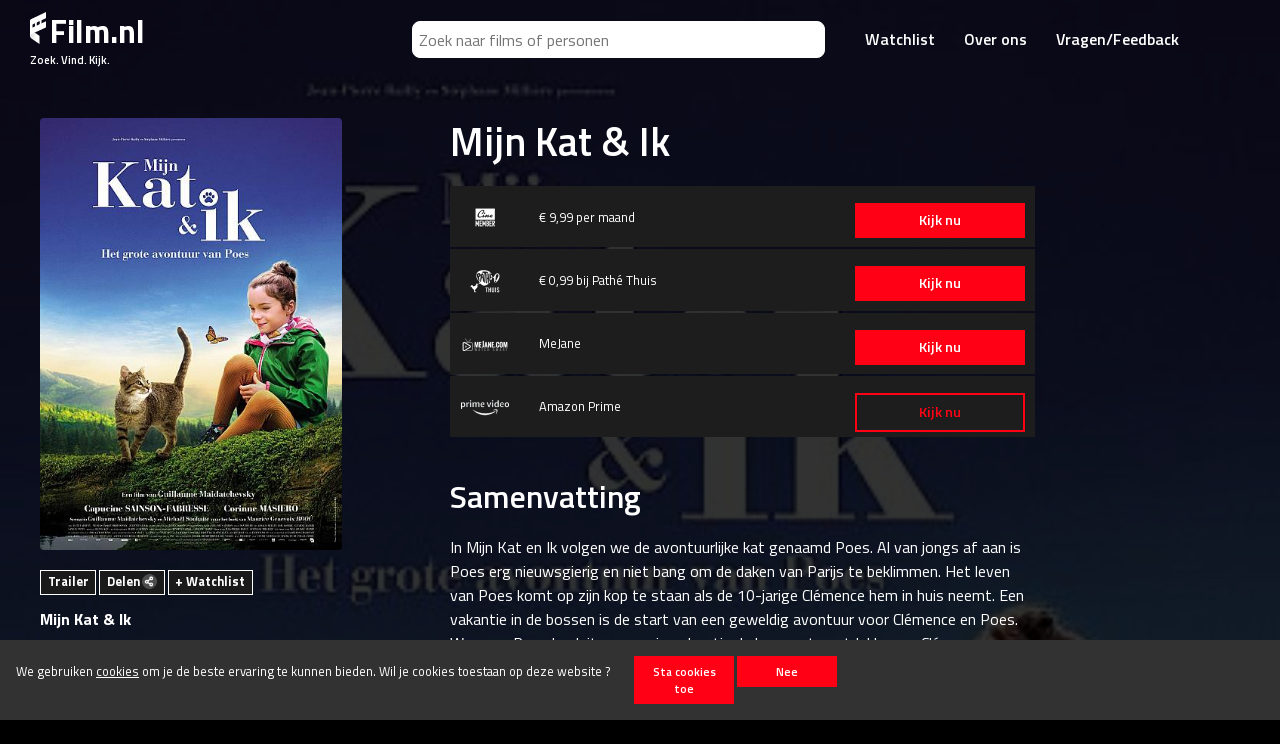

--- FILE ---
content_type: text/html; charset=UTF-8
request_url: https://www.film.nl/film/a-cat-s-life
body_size: 10470
content:
<!DOCTYPE html>
	<html  lang="nl">
		<head>
			<base href='https://www.film.nl/'>
			
			<meta charset="utf-8">
			<meta name="viewport" content="width=device-width, initial-scale=1, shrink-to-fit=no" />
		    <meta name="msapplication-config" content="assets/images/favicons/browserconfig.xml" />
		    <meta name="theme-color" content="#000000" />

			<meta name="description" content="Zin om een film te kijken? Film.nl is de enige plek waar je het volledige aanbod van bioscopen, on-demand, winkels en TV kan vinden!" />
		    <meta name="Keywords" content="film,tv,bioscoop,bioscopen" />

			<meta name="og:url" content="https://www.film.nl/film/a-cat-s-life" />
			<meta name="og:description" content="Zin om een film of serie te kijken? Film.nl is de enige plek waar je het volledige aanbod van bioscopen, on-demand, winkels en TV kan vinden!" />
			<meta name="og:type" content="website" />
			<meta name="og:image" content="assets/images/favicons/android-chrome-512x512.png" />

		    <title>Mijn Kat & Ik kijken? Stream of download makkelijk via Film.nl</title>

			<link rel="preconnect" href="https://fonts.googleapis.com">
			<link rel="preconnect" href="https://fonts.gstatic.com" crossorigin>
			<link href="https://fonts.googleapis.com/css2?family=Titillium+Web:ital,wght@0,200;0,300;0,400;0,600;0,700;0,900;1,200;1,300;1,400;1,600;1,700&display=swap" rel="stylesheet">			
			
			<link rel="preload" href="assets/vendor/bootstrap/css/bootstrap.min.css" as="style" onload="this.rel='stylesheet'">
			<noscript><link rel="stylesheet" href="assets/vendor/bootstrap/css/bootstrap.min.css"></noscript>
			<link rel="stylesheet" href="assets/vendor/slick/slick.css"/>
			<link rel="stylesheet" href="assets/vendor/slick/slick-theme.css"/>
			<link rel="stylesheet" href="assets/css/style.site.min.css?v=3"/>

		    <link rel="apple-touch-icon" sizes="180x180" href="assets/images/favicons/apple-touch-icon.png">
		    <link rel="icon" type="image/png" href="assets/images/favicons/favicon-32x32.png" sizes="32x32">
		    <link rel="icon" type="image/png" href="assets/images/favicons/favicon-16x16.png" sizes="16x16">
		    <!-- <link rel="manifest" href="assets/images/favicons/manifest.json"> -->
		    <link rel="mask-icon" href="assets/images/favicons/safari-pinned-tab.svg" color="#ef4552">
		    <link rel="shortcut icon" href="assets/images/favicons/favicon.ico">

			<!-- Google tag (gtag.js) GA4 -->
			<script async src="https://www.googletagmanager.com/gtag/js?id=G-MKQ1WRFMJV"></script>
			<script>
				window.dataLayer = window.dataLayer || [];
				function gtag(){dataLayer.push(arguments);}
				gtag('js', new Date());
				gtag('config', 'G-MKQ1WRFMJV');
			</script>
		</head>
	<body>
		
		
        <div style='display:none;' id="_pageinfo" data-path="film/a-cat-s-life"></div>

		<header>
            <div class="row">
				<table width="100%" cellpadding="0" cellspacing="0" class="d-none d-md-block">
					<tr>
						<td width="33%">
							<div id="logo">
								<a href="home" title='Film.nl home'>
									<img class="svgreplaced" src="assets/images/svg/logo.svg" />
									<div class='title'>Film.nl</div>
									<div class='subtitle'>Zoek. Vind. Kijk.</div>
								</a>
							</div>					
						</td>
						<td width="33%">
							<input class='copy_to_search menusearchbar' name='search' placeholder='Zoek naar films of personen'>
						</td>
						<td width="33%">
							<!-- bij aanpassen menu: check ook mobiel menu beneden -->
							<ul id="menu" class="d-none d-md-block">
								<li><a href='watchlist'  title='Watchlist'>Watchlist</a></li>
								<li><a href='over-ons' title='Over ons'>Over ons</a></li>
								<li><a href='meestgestelde-vragen' title='Vragen/Feedback'>Vragen/Feedback</a></li>
							</ul>

						</td>
					</tr>
				</table>
			
				<div id='hamburger' class="container d-md-none d-lg-none d-xl-none">
					<div class='logo'>
						<a href='home' title='Home'><img src='assets/images/svg/logo.svg' alt='Zoek. Vind. Kijk.'> Film.nl</a>
						<div class='subtitle'>Zoek. Vind. Kijk.</div>
					</div>
					
					<div class='burger'>
						<span></span>
						<span></span>
						<span></span>
					</div>

					<div id='hamburgerslide' class='text-center'>
						<ul>
							<li class='menusearch'><input class='copy_to_search' name='search' placeholder='Zoek naar films of personen'></li>
							<li><a href='watchlist'>Watchlist</a></li>
							<li><a href='over-ons'>Over ons</a></li>
							<li><a href='meestgestelde-vragen'>Vragen/Feedback</a></li>
						</ul>
						<div class='close'>x Sluiten</div>
					</div>

					<div class='clearfix'></div>

					<input class='copy_to_search menusearchbar' name='search' placeholder='Zoek naar films of personen'>

				</div>
			</div>
		</header>
		
		<div id="popupwin">
			<div class='inner'>
				<div class='close'>

		            <svg width="34" height="34" viewBox="0 0 34 34" version="1.1" xmlns="http://www.w3.org/2000/svg">
		                <title>Page 1</title>
		                <g id="Pop-up-bij-kijken" stroke="none" stroke-width="1" fill="none" fill-rule="evenodd">
		                    <g id="Pop-up-desktop" transform="translate(-1356 -50)" fill="#FFF">
		                        <g id="Page-1" transform="translate(1356 50)">
		                            <path d="M32.137 33.696a1.29 1.29 0 0 1-.919-.382L.643 2.74a1.298 1.298 0 0 1 0-1.84 1.298 1.298 0 0 1 1.84 0l30.576 30.574a1.3 1.3 0 0 1-.922 2.222z"  />
		                            <path d="M1.561 33.696c-.333 0-.667-.127-.918-.382-.51-.51-.51-1.33 0-1.84L31.218.9c.51-.51 1.331-.51 1.841 0 .51.506.51 1.33 0 1.84L2.483 33.314a1.3 1.3 0 0 1-.922.382z"  />
		                        </g>
		                    </g>
		                </g>
		            </svg>

				</div>
				<div class='content'></div>
			</div>
		</div>		
		
		<div id="search">
			<input class="search_input" placeholder="Zoek naar films of personen">
			<div class='close'>sluiten</div>
			<div id="quicksearch_results"></div>
			<div id="results" class="searchresults"></div>
		</div>
		
		<div id="content">

<div id='id_imdb' class='d-none'>tt15097144</div>
<div id='id_tmdb' class='d-none'></div>
<div id='id_bindinc' class='d-none'>308810431,1066808,1408275,311319496,315130436</div>

<div id="redirectwin">
	
	<div class='close'>
		<svg width="34" height="34" viewBox="0 0 34 34" version="1.1" xmlns="http://www.w3.org/2000/svg">
			<title>Page 1</title><g id="Pop-up-bij-kijken" stroke="none" stroke-width="1" fill="none" fill-rule="evenodd"><g id="11-Pop-up-desktop" transform="translate(-1356 -50)" fill="#FFF"><g id="Page-1" transform="translate(1356 50)"><path d="M32.137 33.696a1.29 1.29 0 0 1-.919-.382L.643 2.74a1.298 1.298 0 0 1 0-1.84 1.298 1.298 0 0 1 1.84 0l30.576 30.574a1.3 1.3 0 0 1-.922 2.222z" id="Fill-1" /><path d="M1.561 33.696c-.333 0-.667-.127-.918-.382-.51-.51-.51-1.33 0-1.84L31.218.9c.51-.51 1.331-.51 1.841 0 .51.506.51 1.33 0 1.84L2.483 33.314a1.3 1.3 0 0 1-.922.382z" id="Fill-2" /></g></g></g>
		</svg>
	</div>

	<div class='content jumbotronmain'>
		<div class="row">
	
			<div class="col-sm-3 offset-sm-2 col-md-4 offset-md-1 col-lg-4 col-xl-3 offset-xl-2 d-none d-sm-block">
				<div class="smallset">
					<div class='poster'><img class="img-resposive" src='https://www.film.nl/img.php?width=400&image=/content/filmdepot/mi/mijn-kat-ik_ps_1_jpg_sd-high.jpg' fetchpriority="low"></div>
				</div>

				<div class="bigset">
					<!--
					<img alt="Download de app" src="assets/images/iPhonezwart.png" class="black" />
					<img alt="Download de app" src="assets/images/iPhonewhite.png" class="white" />
					-->
				</div>
			</div>
	
			<div class="col-sm-4 offset-sm-2 col-md-6 offset-md-0 col-xl-5">
				<div class="smallset">
					<h1>Mijn Kat & Ik</h1>
					<div class='popuptext'></div>
					<a href='' class='button bigbutton link toretailer'></a>
				</div>

				<div class="bigset">
					<h1>Veel plezier met Mijn Kat & Ik kijken bij <span class='retailer'></span></h1>
					<div class='popuptext'></div>
					<p></p>
					<p>je wordt over <strong class='timer'>5 seconden</strong> doorgelinkt, of ga nu door naar <a href='' class='link retailer'>retailer</a></p>
					<p></p>
					<p>
						<label class='checkcontainer'>
							<strong>Toon dit bericht niet meer</strong>
							<input type='checkbox' name='hideredirect'> 
							<span class="checkmark"></span>
						</label>						
					</p>
				</div>
			</div>        				
		</div>
	</div>			
</div>

<div id="_background" class="fadeInTheme">		
	<img fetchpriority="low" src="https://www.film.nl/img.php?width=400&image=/content/filmdepot/mi/mijn-kat-ik_ps_1_jpg_sd-high.jpg">
	<!--<div style="background: linear-gradient(180deg, rgba(255,255,255,0) 53%, rgba(29,29,29,1) 100%);position:absolute;top:0;left:0;width:100%;max-height: 100vh;height:100%;display:block;"></div>-->
</div>

<div class="mainitem">	
	<!-- SHARE WINDOW -->
	<div id='share'>
		<div class="wide">

			<div class='close'>
	            <svg width="34" height="34" viewBox="0 0 34 34" version="1.1" xmlns="http://www.w3.org/2000/svg">
	                <title>Page 1</title><g id="Pop-up-bij-kijken" stroke="none" stroke-width="1" fill="none" fill-rule="evenodd"><g id="Pop-up-desktop" transform="translate(-1356 -50)" fill="#FFF"><g id="Page-1" transform="translate(1356 50)"><path d="M32.137 33.696a1.29 1.29 0 0 1-.919-.382L.643 2.74a1.298 1.298 0 0 1 0-1.84 1.298 1.298 0 0 1 1.84 0l30.576 30.574a1.3 1.3 0 0 1-.922 2.222z" id="Fill-1" /><path d="M1.561 33.696c-.333 0-.667-.127-.918-.382-.51-.51-.51-1.33 0-1.84L31.218.9c.51-.51 1.331-.51 1.841 0 .51.506.51 1.33 0 1.84L2.483 33.314a1.3 1.3 0 0 1-.922.382z" id="Fill-2" /></g></g></g>
	            </svg>				
			</div>
			
			<div class="container">
				<div class="row">
					<div class="offset-md-1 col-md-7">
						<h1>Deel Mijn Kat & Ik</h1>						
						<p>Je vrienden laten weten dat je Mijn Kat & Ik wilt zien? Dat kan met Film.nl!</p>				
						<ul>		
					        <li class="email"><a class="button" href="mailto:?subject=Kijk Mijn+Kat+%26+Ik op Film.nl&amp;body=https://www.film.nl/film/a-cat-s-life" title='delen via email'><span><svg width="16" height="15" viewBox="0 0 16 15" xmlns="http://www.w3.org/2000/svg"><title>Email</title><path d="M16 7.615L0 .23 2.462 7l9.97.615-9.97.615L0 15" fill="#FFF" fill-rule="evenodd"/></svg></span>E-mail <span class='hidemobile'>Mijn Kat & Ik</span></a></li>
					        <li class="twitter"><a class="button" href="http://twitter.com/share?text=Kijk%20waar%20je%20Mijn+Kat+%26+Ik%20kunt%20zien%20met%20Film.nl&amp;url=https://www.film.nl/film/a-cat-s-life" target="_blank" title='delen via twitter'><span><svg class="social-icon twitter" version="1.1" id="Capa_1" xmlns="http://www.w3.org/2000/svg" x="0" y="0" width="50" height="50" viewBox="0 0 50 50" xml:space="preserve"><title>Twitter</title><path d="M49.998 9.35a20.256 20.256 0 0 1-5.891 1.631 10.378 10.378 0 0 0 4.51-5.725 20.57 20.57 0 0 1-6.518 2.516A10.186 10.186 0 0 0 34.613 4.5c-5.666 0-10.257 4.637-10.257 10.352 0 .812.09 1.604.266 2.359-8.523-.432-16.082-4.553-21.14-10.818a10.354 10.354 0 0 0-1.387 5.203c0 3.596 1.812 6.766 4.562 8.619a10.163 10.163 0 0 1-4.646-1.301v.129c0 5.016 3.537 9.201 8.227 10.154a10.36 10.36 0 0 1-2.703.361 9.69 9.69 0 0 1-1.931-.191c1.306 4.117 5.093 7.109 9.58 7.191a20.461 20.461 0 0 1-12.738 4.426c-.828 0-1.644-.053-2.446-.143A28.805 28.805 0 0 0 15.722 45.5c18.868 0 29.182-15.777 29.182-29.461l-.035-1.34a20.616 20.616 0 0 0 5.129-5.349z"/></svg></span>Tweet <span class='hidemobile'>Mijn Kat & Ik</span></a></li>
					        <li class="facebook"><a class="button" href="http://www.facebook.com/sharer.php?u=https://www.film.nl/film/a-cat-s-life&amp;t=Kijk%20waar%20je%20Mijn+Kat+%26+Ik%20kunt%20zien%20met%20Film.nl" target="_blank" title='delen via facebook'><span><svg class="social-icon facebook" version="1.1" id="Capa_1" xmlns="http://www.w3.org/2000/svg" x="0" y="0" width="23" height="50" viewBox="0 0 23 50" xml:space="preserve"><title>Facebook</title><path id="Facebook" d="M5 9.684v6.883H0V25h5v25h10V25h7.037s.652-4.051.963-8.463h-8v-5.756c0-.861 1.335-2.018 2.436-2.018H23V0h-7.564C4.719 0 5 8.426 5 9.684z"/></svg></span>Facebook <span class='hidemobile'>Mijn Kat & Ik</span></a></li>
					        <li class="whatsapp hidden-md hidden-lg"><a class="button" href="whatsapp://send?text=Kijk%20waar%20je%20Mijn+Kat+%26+Ik%20kunt%20zien%20met%20Film.nl%20https://www.film.nl/film/a-cat-s-life" target="_blank" title='delen via whatsapp'><span><svg width="18" height="18" viewBox="0 0 18 18" xmlns="http://www.w3.org/2000/svg"><title>Whatsapp</title><path d="M13.124 10.787c-.224-.112-1.325-.65-1.53-.725-.206-.075-.355-.112-.504.11-.15.224-.58.726-.71.875-.13.15-.26.167-.485.056-.224-.112-.945-.347-1.8-1.106-.666-.59-1.116-1.32-1.246-1.544-.135-.223-.018-.344.094-.455.1-.1.224-.26.336-.39.113-.13.15-.224.225-.372.074-.15.037-.28-.02-.39-.055-.112-.503-1.21-.69-1.656-.18-.434-.366-.375-.503-.382a8.356 8.356 0 0 0-.43-.008c-.15 0-.39.056-.597.28-.205.222-.783.76-.783 1.858 0 1.097.802 2.157.914 2.305.112.15 1.58 2.4 3.826 3.366.534.225.95.362 1.276.465.536.17 1.024.146 1.41.088.43-.063 1.325-.54 1.51-1.06.188-.52.188-.966.13-1.06-.054-.092-.203-.148-.427-.26M9.04 16.34h-.003a7.497 7.497 0 0 1-3.792-1.034l-.272-.16-2.816.735.752-2.732-.178-.28a7.374 7.374 0 0 1-1.14-3.946C1.593 4.836 4.935 1.51 9.044 1.51c1.99 0 3.86.772 5.267 2.174a7.368 7.368 0 0 1 2.18 5.246c-.003 4.088-3.345 7.414-7.45 7.414m6.34-13.724A8.928 8.928 0 0 0 9.036 0c-4.94 0-8.96 4-8.96 8.92 0 1.57.41 3.105 1.195 4.458L0 18l4.75-1.24a8.996 8.996 0 0 0 4.284 1.085h.004c4.94 0 8.96-4 8.962-8.92 0-2.382-.93-4.623-2.623-6.31" fill="#FFF" fill-rule="evenodd"/></svg></span>Whatsapp <span class='hidemobile'>Mijn Kat & Ik</span></a></li>
					        <li class="link"><a class="button" title='deel deze link'><span><svg width="20" height="11" viewBox="0 0 20 11" xmlns="http://www.w3.org/2000/svg"><title>Url</title><path d="M14.75.715h-2.94c-.255 0-.504.02-.75.057-.05.008-.104.02-.156.03a5.543 5.543 0 0 1 2.136 2.204h1.863a2.576 2.576 0 1 1-.004 5.155h-3.22c-.64 0-1.23-.23-1.68-.62-.1-.08-.18-.15-.24-.22-.14-.15-.2-.25-.2-.25a2.56 2.56 0 0 1-.027-2.912l.023-.034a1.909 1.909 0 0 0-1.25-.46h-.98c-.257.59-.4 1.246-.4 1.934s.142 1.34.4 1.933c.047.11.1.215.153.32.045.087.093.174.144.26l.01.016.028.043a4.884 4.884 0 0 0 2.67 2.07c.01 0 .015.003.02.005l.064.017.157.046h.003c.39.1.797.154 1.218.154h2.94c2.69 0 4.87-2.18 4.87-4.87S17.428.72 14.74.72zm-9.508 9.737h2.942c.254 0 .505-.02.748-.057.052-.008.105-.02.157-.03a5.503 5.503 0 0 1-2.14-2.205H5.09a2.575 2.575 0 1 1-.001-5.152h3.22a2.566 2.566 0 0 1 1.91.847c.13.148.19.253.19.253v.002a2.566 2.566 0 0 1 .025 2.914l-.025.035c.338.28.774.46 1.25.46h.98a4.896 4.896 0 0 0-.154-4.2 2.681 2.681 0 0 0-.143-.26l-.01-.02L12.31 3A4.902 4.902 0 0 0 10 1.06c-.12-.045-.237-.09-.36-.13-.007 0-.013-.002-.02-.004C9.604.922 9.58.92 9.56.91 9.51.9 9.458.884 9.403.87a4.92 4.92 0 0 0-1.22-.153h-2.94a4.869 4.869 0 0 0-.002 9.735z" fill="#FFF" fill-rule="evenodd"/></svg></span>Copy link <span class='hidemobile'>Mijn Kat & Ik</span></a></li>
						</ul>
					</div>
				</div>	
			</div>
		</div>
	</div>

	<!-- MAIN -------------------->
	<div class="wide">

		<div class="row">
			<!-- LEFT COLUMN -------------------->
			<div class="pre-xl-1 col-lg-3 col-md-4 col-sm-12 col-xs-12 sidebar">
				<div class='poster firstposter'>
					<img class="img-resposive" src='https://www.film.nl/img.php?width=400&image=/content/filmdepot/mi/mijn-kat-ik_ps_1_jpg_sd-high.jpg' fetchpriority="high" loading="eager">
				</div>

				<div class='sidebarmeta'>
					<div class='meta2'>
							
						<a class='trailer' data-href="8xvvugZnE9w" title='Trailer'>Trailer</a>
												<a class='share' title='delen'>Delen <img src='assets/images/share.png'></a>
						<a style="display:none;" class='watchlist_remove' data-id='tt15097144' title='verwijder uit watchlist'>- Watchlist</a>
						<a  class='watchlist_add' data-id='tt15097144' title='voeg toe aan watchlist'>+ Watchlist</a>
					</div>

					<div class='sidebartitle'>
						<h2>Mijn Kat & Ik</h2>
					</div>
						
					<div class='meta'>
						<div>2023</div>
						<div class='bullit'>familiefilm, avontuur</div>
						<div class='bullit'>83min.</div>
						<div class='kwijzer'><a href='https://www.kijkwijzer.nl/over-kijkwijzer/alle-leeftijden/' target='kijkwijzer' alt='al' title='al'><img class='kijkwijzer' data-text='<strong>AL</strong><br>Het leeftijdsadvies Alle leeftijden (AL) geeft aan dat een film, serie of televisieprogramma géén schadelijke beelden bevat.' src='assets/images/kijkwijzer/al.png' alt='al' title='al' /></a><a href='https://www.kijkwijzer.nl/over-kijkwijzer/angst/' target='kijkwijzer' alt='angst' title='angst'><img class='kijkwijzer' data-text='<strong>Angst</strong><br>Van enge beelden kunnen kinderen schrikken, bang en onrustig worden of zelfs langdurige angsten zoals nachtmerries krijgen. Hoe heftig deze effecten zijn, verschilt per persoon en per leeftijd.' src='assets/images/kijkwijzer/angst.png' alt='angst' title='angst' /></a></div>	
					</div>
				</div>

				<!-- STICKY COLUMN -------------------->
				<div class='sticky'>
					<div class='poster'>
						<img class="img-resposive" src='https://www.film.nl/img.php?width=400&image=/content/filmdepot/mi/mijn-kat-ik_ps_1_jpg_sd-high.jpg' fetchpriority="low">
					</div>

					<div class='sidebartitle'>
						<h2>Mijn Kat & Ik</h2>
					</div>

					<div class='button scrolltotop' style='width:109%;'>Nu kijken</div>				</div>
			</div>
				
			<!-- RIGHT COLUMN -------------------->
			<div class="pre-lg-1 col-12 col-xl-6 col-lg-8 col-md-8 col-sm-12 col-xs-12">

				<h1 class="hidemobile">Mijn Kat & Ik</h1>
								
				<p>
					<strong>
											<!-- Bekijk hieronder het aanbod voor Mijn Kat & Ik -->
					
					<!-- seizoen subselectie 
										-->
					
					</strong>
				</p>

				<!-- Available cities -->
								
										
				<!-- Available sources -->
				<div class='providers' id="subselect"></div>
				<div class='providers' id="available_top">
				
							<div class='provider citytoggle' data-city="">
								<div style='display:inline-block;float:right;'>
									<a title='Ga naar Cinemember' alt='Ga naar Cinemember' target=_blank href='https://web2.audienceplayer.com/nl/films/mijn-kat--ik' data-source='CINM' data-retailer='Cinemember' data-popuptext="" class='providerlink  float-right button active'>Kijk nu</a>
								</div>
								<div style='width:50px;display:inline-block;'>
									<img src='assets/images/vendor/cinemember.png' class='providerlogo' title='Cinemember' alt='Cinemember'>											
								</div>
								<div class='price' style='width:45%;display:inline-block;'>€ 9,99 per maand</div>
							</div>
							<div class='provider citytoggle' data-city="">
								<div style='display:inline-block;float:right;'>
									<a title='Ga naar Pathé Thuis' alt='Ga naar Pathé Thuis' target=_blank href='https://www.pathe-thuis.nl/film/35310/mijn-kat-and-ik-het-grote-avontuur-van-poes' data-source='PATH' data-retailer='Pathé Thuis' data-popuptext="Voor deze bron gelden verschillende prijzen voor koop en huur." class='providerlink  float-right button active'>Kijk nu</a>
								</div>
								<div style='width:50px;display:inline-block;'>
									<img src='assets/images/vendor/pathethuis.png' class='providerlogo' title='Pathé Thuis' alt='Pathé Thuis'>											
								</div>
								<div class='price' style='width:45%;display:inline-block;'>&euro; 0,99 bij Pathé Thuis</div>
							</div>
							<div class='provider citytoggle' data-city="">
								<div style='display:inline-block;float:right;'>
									<a title='Ga naar MeJane' alt='Ga naar MeJane' target=_blank href='https://www.mejane.com/films/detail/422922/mijn-kat-&-ik:-het-grote-avontuur-van-poes.html?ai=3664' data-source='MEJA' data-retailer='MeJane' data-popuptext="" class='providerlink  float-right button active'>Kijk nu</a>
								</div>
								<div style='width:50px;display:inline-block;'>
									<img src='assets/images/vendor/mejane.png' class='providerlogo' title='MeJane' alt='MeJane'>											
								</div>
								<div class='price' style='width:45%;display:inline-block;'>MeJane</div>
							</div>
							<div class='provider citytoggle' data-city="">
								<div style='display:inline-block;float:right;'>
									<a title='Ga naar Amazon Prime' alt='Ga naar Amazon Prime' target=_blank href='https://www.primevideo.com' data-source='AMPV' data-retailer='Amazon Prime' data-popuptext="" class='providerlink  float-right button inactive'>Kijk nu</a>
								</div>
								<div style='width:50px;display:inline-block;'>
									<img src='assets/images/vendor/amazonprime.png' class='providerlogo' title='Amazon Prime' alt='Amazon Prime'>											
								</div>
								<div class='price' style='width:45%;display:inline-block;'>Amazon Prime</div>
							</div>						
				</div>
				
<!--
			</div>
		</div>
	
		<div class='row'>
			<div class="pre-xl-1 col-lg-3 col-md-4 col-sm-12 col-xs-12 sidebar hidden-xs"></div>
			<div class='pre-lg-1 col-12 col-xl-6 col-lg-8 col-md-8 col-sm-12 col-xs-12'>
-->
								<h2>Samenvatting</h2>
				<p>In Mijn Kat en Ik volgen we de avontuurlijke kat genaamd Poes. Al van jongs af aan is Poes erg nieuwsgierig en niet bang om de daken van Parijs te beklimmen. Het leven van Poes komt op zijn kop te staan als de 10-jarige Clémence hem in huis neemt. Een vakantie in de bossen is de start van een geweldig avontuur voor Clémence en Poes. Wanneer Poes besluit om op eigen houtje de bossen te ontdekken en Clémence achterlaat, is het de mysterieuze buurvrouw Madeleine die te hulp schiet.</p>
							
								<h2>Regisseur en acteurs</h2>
				Guillaume Maidatchevsky (regisseur), Corinne Masiero, Capucine Sainson-Fabresse, Nicolas Umbdenstock, Lucie Laurent, Juliette Gillis
						
						
				<h2>Trailers</h2>
				<div class='list inline-trailers'>
					<div class="slicklist" data-slidewidth=360>
					
								<div class='slide'>
									<a class='trailer' data-href='8xvvugZnE9w'  title='bekijk de trailer'>
										<img class='img' src='https://img.youtube.com/vi/8xvvugZnE9w/mqdefault.jpg' />
										<div class='play'></div>
									</a>
								</div>					</div>
				</div>
							
						
				
				<div class="footer">
					<div class="smallfooter">
						<h2>Mijn Kat & Ik</h2>

<p>Wil je Mijn Kat & Ik kijken? Deze is online op &eacute;&eacute;n of meerdere plekken te vinden. Met de komst van online movie aanbieders is het vaak makkelijker dan ooit om Mijn Kat & Ik op de bank of in bed te kijken, onder het genot van een bak popcorn. En om Mijn Kat & Ik met ondertiteling te bekijken, hoef je niet meer op een eindeloze zoektocht. Die zit er namelijk vaak meteen bij! Maar het kan helaas ook voorkomen dat&nbsp;Mijn Kat & Ik op dit moment niet wordt aangeboden in Nederland.</p>

<h2>Mijn Kat & Ik downloaden</h2>

<p>Het downloaden van Mijn Kat & Ik is ontzettend makkelijk. Vroeger was je aangewezen op virusgevoelige torrent-sites, maar tegenwoordig zijn er legio legale alternatieven. Daarbij heb je vaak de keuze tussen downloaden en streamen. Downloaden heeft als voordeel dat je Mijn Kat & Ik ook kunt bekijken als je geen internetverbinding hebt.</p>

<h2>Mijn Kat & Ik streamen</h2>

<p>Het streamen van Mijn Kat & Ik heeft ook grote voordelen. Zo hoef je niet te wachten totdat de movie gedownload is, maar is het een kwestie van op de knop drukken en genieten. Er zijn steeds meer streamingdiensten waarmee je Mijn Kat & Ik online kunt kijken. Een abonnement kost je geen vermogen en veel streamingdiensten geven je een leuke kennismakingskorting, waardoor je de eerste maand zelfs gratis naar Mijn Kat & Ik kijkt. Ideaal!</p>

<h2>Mijn Kat & Ik torrent</h2>

<p>Er was een tijd, lang geleden, dat je op zoek moest naar torrents om een movie online te downloaden. Dat is al lang niet meer zo. Er zijn tegenwoordig legio goede, veilige alternatieven voor het bekijken of downloaden van Mijn Kat & Ik. Handig, want die torrents hebben niet alleen als nadeel dat ze illegaal zijn, maar ze kunnen ook nog eens virussen met zich meebrengen.</p>

<h2>Mijn Kat & Ik trailer</h2>

<p>Bekijk eerst even de trailer van Mijn Kat & Ik voordat je op de play-knop drukt, want als je die vrije avond besteedt aan een movie is het wel zo lekker om van tevoren te weten of te weten of het je tijd waard is.</p>

<p>&nbsp;</p>
					</div>
					<!--
	<section class="text-block jumbotronmain">
	    <div class="row">
	        <div class="col-md-6">
	            <h1>Zoek. Vind. Kijk.</h1>
            	<p>Op zoek naar een film? Weten waar je hem kunt vinden? In de bioscoop, on demand en op TV. Het aanbod vind je via Film.nl.</p>
                
	            <p><strong>Download de app:</strong></p>
	            
	            <a class="text-block__button hidden js-app-icons" href="https://itunes.apple.com/us/app/film.nl-alle-films-en-series/id1164068349?ls=1&amp;mt=8" role="button"><img src='assets/images/svg/appstore.svg' alt='App Store'></a>
				<a class="text-block__button hidden js-app-icons" href="http://play.google.com/store/apps/details?id=nl.film" role="button"><img src='assets/images/svg/googleplay.svg' alt='Google Play Store'></a>

	        </div>
	        <div class="col-lg-4 col-md-6 d-none d-md-block">
	            <picture class='schuin_black'><img alt="Download de app!" src="assets/images/iPhone_black_schuin.png" /></picture>
	            <picture class='schuin_white'><img alt="Download de app!" src="assets/images/iPhone_white_schuin.png" /></picture>
	        </div>
	    </div>
	</section>

-->				</div>
				
			</div>
		</div>
	</div>
</div>	

		</div>
		
	    <div class="cookiebar">
	        <div class="row">
	            <div class="col-md-12">
	               We gebruiken <a href="cookies">cookies</a>  om je de beste ervaring te kunnen bieden. 
				   Wil je cookies toestaan op deze website ? 
				   <button class='button' style='margin-left:20px;border:none;width:100px;' onClick="Functions.setCookiePref(true);">Sta cookies toe</button> 
				   <button class='button' style='border:none;width:100px;' onClick="Functions.setCookiePref(false);">Nee</button> 
	        	</div>
	        	<!--
	            <div class="col-md-2">
					<div class="close_cookiebar">
						<img src='assets/images/svg/close_cookie.svg' alt='Sluiten' title='Sluiten'>
						&nbsp;Sluiten
					</div>
	            </div>
	            -->
	        </div>
	    </div>
	    
	    <footer itemscope itemtype="http://schema.org/Organization">
	        <div class="row">
	            <div class="col-md-12">
		            <a class="logo" href="https://www.film.nl" itemprop="url">
		            	<svg class="brand" width="16" height="32" viewBox="0 0 16 32" xmlns="http://www.w3.org/2000/svg"><title>Logo</title><defs><linearGradient x1="66.716%" y1="43.591%" x2="6.071%" y2="76.511%"><stop stop-color="#FFF" offset="0%"/><stop stop-color="#DBDBDB" offset="100%"/></linearGradient></defs><g fill="none" fill-rule="evenodd"><path d="M0 8.12c0-.942.638-2.136 1.413-2.658L9.505.002l.022 8.168L0 14.638v-6.52z" fill="url(#a)" transform="matrix(1 0 0 -1 0 32)"/><path d="M15.917 15.466L1.713 21.95.346 16.53l15.57-7.195M.773 13.28L2 6.714 15.916.087v6.135" fill="#FFF"/><path fill="#FFF" d="M4.885 17.708h1.832V9.866H4.885zm4.885-4.3h1.833V5.564H9.77zM0 21.534v2.75C.046 22.842 1.465 22.1 1.465 22.1l.978-.566V6.514l-1.336.604C.497 7.394 0 8.163 0 8.84v12.695z"/></g></svg>
		            </a>
	                <ul class="footer_menu">
	                    <li class="footer__item"><a href="disclaimer" title="Disclaimer">Disclaimer</a></li>
	                    <li class="footer__item"><a href="algemene-voorwaarden" title="Algemene voorwaarden">Algemene voorwaarden</a></li>
	                </ul><a class="footer__agorateka-logo" href="https://agorateka.eu/" itemprop="url" target=_blank><img src="assets/images/logo-agorateka.png" alt="Agorateka logo" loading="lazy"></a>
	                <small class="dontcopythatfloppy">
						&copy; 2026 Stichting Film.nl All rights reserved.<!--  - 0.44s-->
						<a href="https://www.binge.nl/" target="_blank"><img alt="Powered by Binge" title="Powered by Binge" src="/assets/images/logo-binge.png" loading="lazy" style="margin-left:1em;margin-top: -29px;width:75px;float:right;"></a>
					</small>
				</div>
	        </div>           
	    </footer>	    

		<script src="assets/vendor/jquery-3.3.1.min.js"></script>
		<script src="assets/vendor/bootstrap/js/bootstrap.min.js"></script>		
		<script src="assets/vendor/slick/slick.min.js"></script>
	
		<script src="assets/js/functions-ext.js?v=4"></script>	
		<script src="assets/js/functions.min.js?v=4"></script>	
		<script src="assets/js/eventhandlers.min.js?v=4"></script>	
		<script src="assets/js/rating.min.js"></script>	
		<script src="assets/js/selector.min.js"></script>	

		<script src="assets/js/initialize.min.js?v=4"></script>	
		<script src="assets/js/lazyload_polyfill.min.js"></script>	
		<script src="assets/js/lazyload.js"></script>	
		<script src="assets/js/titlecase.min.js"></script>	
		
		
		<div class='kijkwijzer_popup'>Dit is een kijkwijzer popup<div class='kijkwijzer_popup_arrow'><img src='assets/images/kijkwijzer/kijkwijzer_popup_arrow.png'></div></div>

	</body>
</html>

--- FILE ---
content_type: application/javascript
request_url: https://www.film.nl/assets/js/rating.min.js
body_size: 575
content:
var Rating={setProgress:function(t,e){if(e<60)return t.hide(),!0;var a=t.find(".spinner"),r=t.find(".filler"),n=t.find(".percentage");e<0&&(e=0),e>100&&(e=100);var i=n.text().replace("%","");$({numVal:i}).animate({numVal:e},{duration:1e3,easing:"swing",step:function(t){if(n.text(Math.ceil(t)+"%"),t>0&&t<=50){r.css("display","none");var e=180*t/50-180;Rating.rotate(a,e)}else if(t>50){Rating.rotate(a,0),r.css("display","");var i=0+180*t/50;Rating.rotate(r,i)}}})},rotate:function(t,e){t.css({"-webkit-transform":"rotate("+e+"deg)","-moz-transform":"rotate("+e+"deg)","-ms-transform":"rotate("+e+"deg)","-o-transform":"rotate("+e+"deg)",transform:"rotate("+e+"deg)"})}};

--- FILE ---
content_type: application/javascript
request_url: https://www.film.nl/assets/js/selector.min.js
body_size: 5856
content:
var txt;$(document).ready(function(){var e=parseInt($(window).height())-150;$("#selector_popup_innards").height(e),$(".selector_main").click(function(){Selector.selectmain($(this))}),$(".subselector").click(function(){Selector.selectsub($(this))}),$(document).on("click","#selector_popup_list li",function(){Selector.selectvalue($(this))}),$("#selector_close").click(function(){$("#selector_popup_holder").fadeOut("fast")}),$("#selector_popup_holder").click(function(e){"selector_popup_holder"==e.target.id&&$("#selector_popup_holder").fadeOut("fast")})});var Selector={selectmain:function(e){var t,a,o,l,i=1,s=e.attr("data-block"),n=s.replace("block_","");if($(".selector_main").removeClass("selected"),$(".selector_main").addClass("unselected"),e.addClass("selected"),e.removeClass("unselected"),$(".selector_sub").hide(),$("#"+s).show(),$("#selectorForm").find("[name='option_main']").val(n),$("#"+s).find(".subselector").each(function(){if(a=$(this).attr("data-id"),Functions.getCookie(a)&&""!=Functions.getCookie(a)){if(o=Functions.getCookie(a).trim(),$("#selectorForm").find("[name='option"+i+"']").val(o),console.log("selected val1 ",o),-1!=o.indexOf("###")){o=o.split("###"),l=[];for(j in o)""!=o[j]&&l.push($("#"+s+' [data-value="'+o[j]+'"]').text());console.log("multival",o,a,l),l=l.join(", ")}else l=$('#selector_holder [data-value="'+o+'"]:first').text(),console.log("selected val ",n,o,l);$(this).text(l)}else t=$(this).parent().find("li:first").text(),$(this).text(t),$("#selectorForm").find("[name='option"+i+"']").val(""),console.log("selected default",n,t);i++}),$("[data-id='"+n+"-datum']").length>0){var r=$("[data-id='"+n+"-datum']");$("[name='option1'").val(r.next("ul").children().eq(2).attr("data-value")),r.text(r.next("ul").children().eq(2).text()),console.log("preselected",n)}this.search()},selectsub:function(e){var t=$("#selectorForm"),a=e.attr("data-id"),o=e.parent().find("ul"),l=o.hasClass("multiple")?"class='multiple' ":"",s=e.attr("data-optionnr"),n=t.find("[name='option"+s+"']").val(),r="<ul data-refid='"+a+"' "+l+"data-optionnr='"+s+"'>"+o.html()+"</ul>";if($("#selector_popup_list").html(r),""!=n)if((n=n.split("###")).length>1)for(i in n)""!=n[i]&&$("#selector_popup_list li[data-value='"+n[i]+"']").addClass("selected");else $("#selector_popup_list li[data-value='"+n+"']").addClass("selected");if($("body").width()>374){var c=$("#selector_popup").width()/2,d=$("body").width()/2;$("#selector_popup").css("left",d-c)}$("#selector_popup_holder").show()},selectvalue:function(e){var t,a,o,l=$("#selectorForm"),i=e.parent().attr("data-refid"),s=e.parent().attr("data-optionnr"),n=l.find("[name='option"+s+"']");if("LOCATE"==(o=e.attr("data-value")))return this.getLocation(),!0;e.hasClass("selected")?e.parent().hasClass("multiple")?(e.removeClass("selected"),t=[],a=[],e.parent().find("li.selected").each(function(){t.push($(this).text()),a.push($(this).attr("data-value"))}),""==(t=t.join(", "))&&(t=e.parent().find("li:first").text()),"###"==(o=a.join("###")+"###")&&(o=""),n.val(o),""==o?$("[data-id='"+i+"']").text(e.parent().find("li:first").text()):$("[data-id='"+i+"']").text(t)):(e.parent().find("li").removeClass("selected"),n.val(""),$("[data-id='"+i+"']").text(e.parent().find("li:first").text())):e.parent().hasClass("multiple")?(o?(e.hasClass("selected")?e.removeClass("selected"):e.addClass("selected"),t=[],a=[],e.parent().find("li.selected").each(function(){t.push($(this).text()),a.push($(this).attr("data-value"))}),""==(t=t.join(", "))&&(t=e.parent().find("li:first").text()),"###"==(o=a.join("###")+"###")&&(o=""),""==o?$("[data-id='"+i+"']").text(e.parent().find("li:first").text()):$("[data-id='"+i+"']").text(t)):(a="",e.parent().find("li.selected").removeClass("selected"),$("[data-id='"+i+"']").text(e.parent().find("li:first").text())),n.val(o)):(e.parent().find("li").removeClass("selected"),""==o?$("[data-id='"+i+"']").text(e.parent().find("li:first").text()):($("[data-id='"+i+"']").text(e.text()),e.addClass("selected")),n.val(o),$("#selector_popup_holder").hide()),Functions.getCookie("allowCookies")&&Functions.setCookie(i,o,365),this.search()},search:function(){var e={};$(".selector_result").show(),e=$("#selectorForm").serialize(),$("#selector_result").html(" "),$.ajax({url:"site/selector",method:"post",data:e}).done(function(e){$("#selector_result").html(e),$("#selector_result").show()})},lockInteraction:function(e){e?($("#locationspinner").show(),$("#selector_holder").addClass("disabled"),$("#selector_popup_innards").addClass("disabled")):($("#locationspinner").hide(),$("#selector_holder").removeClass("disabled"),$("#selector_popup_innards").removeClass("disabled"))},getLocation:function(){if(Selector.lockInteraction(!0),!navigator.geolocation)return Selector.lockInteraction(!1),alert("We kunnen helaas je lokatie niet bepalen."),!1;navigator.geolocation.getCurrentPosition(this.showPosition,this.showError)},showPosition:function(e){Selector.lockInteraction(!1);var t={lat:e.coords.latitude,long:e.coords.longitude};$.ajax("geolocate",{method:"post",data:t,error:function(e){alert("Er ging iets mis.")},success:function(e){$("[data-refid='film-stad']").find("[data-value='"+e+"']").click()}})},showError:function(e){Selector.lockInteraction(!1);var t="";switch(e.code){case e.PERMISSION_DENIED:console.log("User denied the request for Geolocation."),t="We kunnen helaas je lokatie niet bepalen.\nControleer de lokatie instellingen op je apparaat.";break;case e.POSITION_UNAVAILABLE:console.log("Location information is unavailable."),t="We kunnen helaas je lokatie niet bepalen.\nEr is geen lokatie informatie beschibaar.";break;case e.TIMEOUT:console.log("The request to get user location timed out."),t="We kunnen helaas je lokatie niet bepalen.\nEr is geen lokatie informatie beschibaar.";break;case e.UNKNOWN_ERROR:console.log("An unknown error occurred."),t="We kunnen helaas je lokatie niet bepalen vanwege een onbekende fout."}""!=t&&alert(t)}};

--- FILE ---
content_type: application/javascript
request_url: https://www.film.nl/assets/js/initialize.min.js?v=4
body_size: 904
content:
function setRatings(){$(".rating").each(function(){Rating.setProgress($(this),$(this).attr("data-rating"))})}function initialize(){$(window).scrollTop()>100&&$("body").addClass("fixed");var i=window.location.href.split("/"),e=Siteconfig.menupart;i[e]&&$("#menu li a[href='"+i[e]+"']").parent().addClass("selected"),i[e]||$("#menu li a[href='home']").parent().addClass("selected"),setRatings(),$(".slicklist").each(function(){"none"!=$(this).parent().css("display")&&(visibleSlides=Math.floor($(this).width()/$(this).attr("data-slidewidth")),$(this).slick({dots:!1,infinite:!1,speed:600,slidesToShow:visibleSlides,slidesToScroll:2,lazyLoad:"progressive",centerMode:!1,variableWidth:!0}))});var t=[];window.location.href.replace(/[?&]+([^=&]+)=([^&]*)/gi,function(i,e,a){t[e]=a}),void 0!==t.q&&""!=t.q&&($("#search .search_input").val(decodeURIComponent(t.q)),$(".search_input").trigger("change"),$(".search_input").trigger("keyup"))}Siteconfig={menupart:3},$(document).ready(function(){initialize()});

--- FILE ---
content_type: application/javascript
request_url: https://www.film.nl/assets/js/functions-ext.js?v=4
body_size: 1918
content:
function serialize (mixedValue) {

	let val, key, okey;
	let ktype = '';
	let vals = '';
	let count = 0;
	const _utf8Size = function (str) {
	  return ~-encodeURI(str).split(/%..|./).length
	}
	const _getType = function (inp) {
	  let match;
	  let key;
	  let cons;
	  let types;
	  let type = typeof inp;
	  if (type === 'object' && !inp) {
		return 'null';
	  }
	  if (type === 'object') {
		if (!inp.constructor) {
		  return 'object';
		}
		cons = inp.constructor.toString();
		match = cons.match(/(\w+)\(/);
		if (match) {
		  cons = match[1].toLowerCase();
		}
		types = ['boolean', 'number', 'string', 'array'];
		for (key in types) {
		  if (cons === types[key]) {
			type = types[key];
			break;
		  }
		}
	  }
	  return type
	}
	const type = _getType(mixedValue)
	switch (type) {
	  case 'function':
		val = ''
		break
	  case 'boolean':
		val = 'b:' + (mixedValue ? '1' : '0')
		break
	  case 'number':
		val = (Math.round(mixedValue) === mixedValue ? 'i' : 'd') + ':' + mixedValue
		break
	  case 'string':
		val = 's:' + _utf8Size(mixedValue) + ':"' + mixedValue + '"'
		break
	  case 'array':
	  case 'object':
		val = 'a';
		/*
		if (type === 'object') {
		  var objname = mixedValue.constructor.toString().match(/(\w+)\(\)/);
		  if (objname === undefined) {
			return;
		  }
		  objname[1] = serialize(objname[1]);
		  val = 'O' + objname[1].substring(1, objname[1].length - 1);
		}
		*/
		for (key in mixedValue) {
		  if (mixedValue.hasOwnProperty(key)) {
			ktype = _getType(mixedValue[key])
			if (ktype === 'function') {
			  continue
			}
			okey = (key.match(/^[0-9]+$/) ? parseInt(key, 10) : key)
			vals += serialize(okey) + serialize(mixedValue[key])
			count++
		  }
		}
		val += ':' + count + ':{' + vals + '}'
		break
	  case 'undefined':
	  default:
		// Fall-through
		// if the JS object has a property which contains a null value,
		// the string cannot be unserialized by PHP
		val = 'N';
		break
	}
	if (type !== 'object' && type !== 'array') {
	  val += ';'
	}
	return val
  }